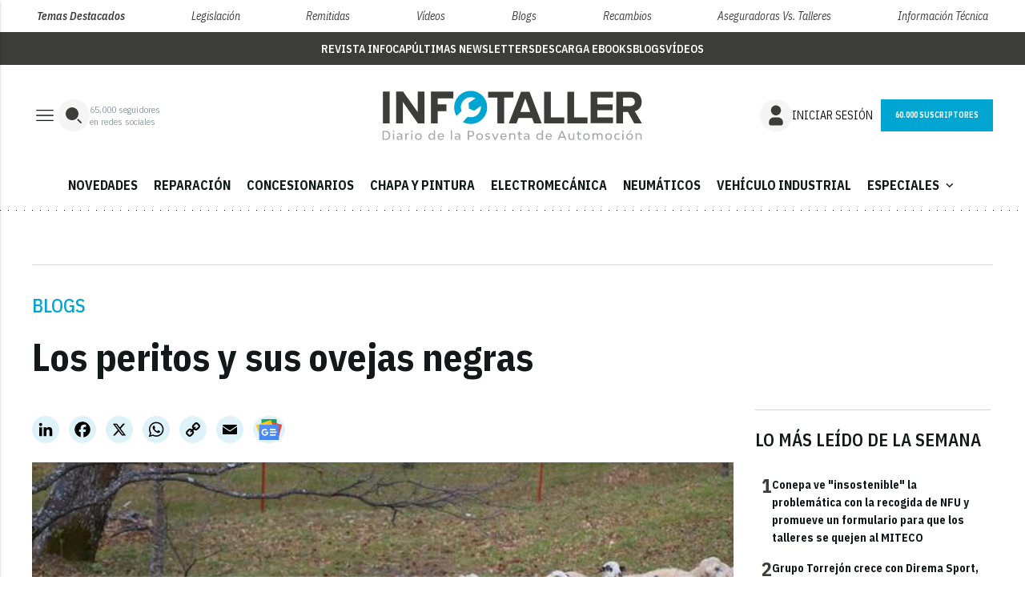

--- FILE ---
content_type: text/html; charset=utf-8
request_url: https://www.google.com/recaptcha/api2/anchor?ar=1&k=6LfGyOkrAAAAAES6Nb6hCeA77U8TXzaXH3lPdvqs&co=aHR0cHM6Ly93d3cuaW5mb3RhbGxlci50djo0NDM.&hl=en&v=TkacYOdEJbdB_JjX802TMer9&size=normal&anchor-ms=20000&execute-ms=15000&cb=elvkg3ven959
body_size: 46227
content:
<!DOCTYPE HTML><html dir="ltr" lang="en"><head><meta http-equiv="Content-Type" content="text/html; charset=UTF-8">
<meta http-equiv="X-UA-Compatible" content="IE=edge">
<title>reCAPTCHA</title>
<style type="text/css">
/* cyrillic-ext */
@font-face {
  font-family: 'Roboto';
  font-style: normal;
  font-weight: 400;
  src: url(//fonts.gstatic.com/s/roboto/v18/KFOmCnqEu92Fr1Mu72xKKTU1Kvnz.woff2) format('woff2');
  unicode-range: U+0460-052F, U+1C80-1C8A, U+20B4, U+2DE0-2DFF, U+A640-A69F, U+FE2E-FE2F;
}
/* cyrillic */
@font-face {
  font-family: 'Roboto';
  font-style: normal;
  font-weight: 400;
  src: url(//fonts.gstatic.com/s/roboto/v18/KFOmCnqEu92Fr1Mu5mxKKTU1Kvnz.woff2) format('woff2');
  unicode-range: U+0301, U+0400-045F, U+0490-0491, U+04B0-04B1, U+2116;
}
/* greek-ext */
@font-face {
  font-family: 'Roboto';
  font-style: normal;
  font-weight: 400;
  src: url(//fonts.gstatic.com/s/roboto/v18/KFOmCnqEu92Fr1Mu7mxKKTU1Kvnz.woff2) format('woff2');
  unicode-range: U+1F00-1FFF;
}
/* greek */
@font-face {
  font-family: 'Roboto';
  font-style: normal;
  font-weight: 400;
  src: url(//fonts.gstatic.com/s/roboto/v18/KFOmCnqEu92Fr1Mu4WxKKTU1Kvnz.woff2) format('woff2');
  unicode-range: U+0370-0377, U+037A-037F, U+0384-038A, U+038C, U+038E-03A1, U+03A3-03FF;
}
/* vietnamese */
@font-face {
  font-family: 'Roboto';
  font-style: normal;
  font-weight: 400;
  src: url(//fonts.gstatic.com/s/roboto/v18/KFOmCnqEu92Fr1Mu7WxKKTU1Kvnz.woff2) format('woff2');
  unicode-range: U+0102-0103, U+0110-0111, U+0128-0129, U+0168-0169, U+01A0-01A1, U+01AF-01B0, U+0300-0301, U+0303-0304, U+0308-0309, U+0323, U+0329, U+1EA0-1EF9, U+20AB;
}
/* latin-ext */
@font-face {
  font-family: 'Roboto';
  font-style: normal;
  font-weight: 400;
  src: url(//fonts.gstatic.com/s/roboto/v18/KFOmCnqEu92Fr1Mu7GxKKTU1Kvnz.woff2) format('woff2');
  unicode-range: U+0100-02BA, U+02BD-02C5, U+02C7-02CC, U+02CE-02D7, U+02DD-02FF, U+0304, U+0308, U+0329, U+1D00-1DBF, U+1E00-1E9F, U+1EF2-1EFF, U+2020, U+20A0-20AB, U+20AD-20C0, U+2113, U+2C60-2C7F, U+A720-A7FF;
}
/* latin */
@font-face {
  font-family: 'Roboto';
  font-style: normal;
  font-weight: 400;
  src: url(//fonts.gstatic.com/s/roboto/v18/KFOmCnqEu92Fr1Mu4mxKKTU1Kg.woff2) format('woff2');
  unicode-range: U+0000-00FF, U+0131, U+0152-0153, U+02BB-02BC, U+02C6, U+02DA, U+02DC, U+0304, U+0308, U+0329, U+2000-206F, U+20AC, U+2122, U+2191, U+2193, U+2212, U+2215, U+FEFF, U+FFFD;
}
/* cyrillic-ext */
@font-face {
  font-family: 'Roboto';
  font-style: normal;
  font-weight: 500;
  src: url(//fonts.gstatic.com/s/roboto/v18/KFOlCnqEu92Fr1MmEU9fCRc4AMP6lbBP.woff2) format('woff2');
  unicode-range: U+0460-052F, U+1C80-1C8A, U+20B4, U+2DE0-2DFF, U+A640-A69F, U+FE2E-FE2F;
}
/* cyrillic */
@font-face {
  font-family: 'Roboto';
  font-style: normal;
  font-weight: 500;
  src: url(//fonts.gstatic.com/s/roboto/v18/KFOlCnqEu92Fr1MmEU9fABc4AMP6lbBP.woff2) format('woff2');
  unicode-range: U+0301, U+0400-045F, U+0490-0491, U+04B0-04B1, U+2116;
}
/* greek-ext */
@font-face {
  font-family: 'Roboto';
  font-style: normal;
  font-weight: 500;
  src: url(//fonts.gstatic.com/s/roboto/v18/KFOlCnqEu92Fr1MmEU9fCBc4AMP6lbBP.woff2) format('woff2');
  unicode-range: U+1F00-1FFF;
}
/* greek */
@font-face {
  font-family: 'Roboto';
  font-style: normal;
  font-weight: 500;
  src: url(//fonts.gstatic.com/s/roboto/v18/KFOlCnqEu92Fr1MmEU9fBxc4AMP6lbBP.woff2) format('woff2');
  unicode-range: U+0370-0377, U+037A-037F, U+0384-038A, U+038C, U+038E-03A1, U+03A3-03FF;
}
/* vietnamese */
@font-face {
  font-family: 'Roboto';
  font-style: normal;
  font-weight: 500;
  src: url(//fonts.gstatic.com/s/roboto/v18/KFOlCnqEu92Fr1MmEU9fCxc4AMP6lbBP.woff2) format('woff2');
  unicode-range: U+0102-0103, U+0110-0111, U+0128-0129, U+0168-0169, U+01A0-01A1, U+01AF-01B0, U+0300-0301, U+0303-0304, U+0308-0309, U+0323, U+0329, U+1EA0-1EF9, U+20AB;
}
/* latin-ext */
@font-face {
  font-family: 'Roboto';
  font-style: normal;
  font-weight: 500;
  src: url(//fonts.gstatic.com/s/roboto/v18/KFOlCnqEu92Fr1MmEU9fChc4AMP6lbBP.woff2) format('woff2');
  unicode-range: U+0100-02BA, U+02BD-02C5, U+02C7-02CC, U+02CE-02D7, U+02DD-02FF, U+0304, U+0308, U+0329, U+1D00-1DBF, U+1E00-1E9F, U+1EF2-1EFF, U+2020, U+20A0-20AB, U+20AD-20C0, U+2113, U+2C60-2C7F, U+A720-A7FF;
}
/* latin */
@font-face {
  font-family: 'Roboto';
  font-style: normal;
  font-weight: 500;
  src: url(//fonts.gstatic.com/s/roboto/v18/KFOlCnqEu92Fr1MmEU9fBBc4AMP6lQ.woff2) format('woff2');
  unicode-range: U+0000-00FF, U+0131, U+0152-0153, U+02BB-02BC, U+02C6, U+02DA, U+02DC, U+0304, U+0308, U+0329, U+2000-206F, U+20AC, U+2122, U+2191, U+2193, U+2212, U+2215, U+FEFF, U+FFFD;
}
/* cyrillic-ext */
@font-face {
  font-family: 'Roboto';
  font-style: normal;
  font-weight: 900;
  src: url(//fonts.gstatic.com/s/roboto/v18/KFOlCnqEu92Fr1MmYUtfCRc4AMP6lbBP.woff2) format('woff2');
  unicode-range: U+0460-052F, U+1C80-1C8A, U+20B4, U+2DE0-2DFF, U+A640-A69F, U+FE2E-FE2F;
}
/* cyrillic */
@font-face {
  font-family: 'Roboto';
  font-style: normal;
  font-weight: 900;
  src: url(//fonts.gstatic.com/s/roboto/v18/KFOlCnqEu92Fr1MmYUtfABc4AMP6lbBP.woff2) format('woff2');
  unicode-range: U+0301, U+0400-045F, U+0490-0491, U+04B0-04B1, U+2116;
}
/* greek-ext */
@font-face {
  font-family: 'Roboto';
  font-style: normal;
  font-weight: 900;
  src: url(//fonts.gstatic.com/s/roboto/v18/KFOlCnqEu92Fr1MmYUtfCBc4AMP6lbBP.woff2) format('woff2');
  unicode-range: U+1F00-1FFF;
}
/* greek */
@font-face {
  font-family: 'Roboto';
  font-style: normal;
  font-weight: 900;
  src: url(//fonts.gstatic.com/s/roboto/v18/KFOlCnqEu92Fr1MmYUtfBxc4AMP6lbBP.woff2) format('woff2');
  unicode-range: U+0370-0377, U+037A-037F, U+0384-038A, U+038C, U+038E-03A1, U+03A3-03FF;
}
/* vietnamese */
@font-face {
  font-family: 'Roboto';
  font-style: normal;
  font-weight: 900;
  src: url(//fonts.gstatic.com/s/roboto/v18/KFOlCnqEu92Fr1MmYUtfCxc4AMP6lbBP.woff2) format('woff2');
  unicode-range: U+0102-0103, U+0110-0111, U+0128-0129, U+0168-0169, U+01A0-01A1, U+01AF-01B0, U+0300-0301, U+0303-0304, U+0308-0309, U+0323, U+0329, U+1EA0-1EF9, U+20AB;
}
/* latin-ext */
@font-face {
  font-family: 'Roboto';
  font-style: normal;
  font-weight: 900;
  src: url(//fonts.gstatic.com/s/roboto/v18/KFOlCnqEu92Fr1MmYUtfChc4AMP6lbBP.woff2) format('woff2');
  unicode-range: U+0100-02BA, U+02BD-02C5, U+02C7-02CC, U+02CE-02D7, U+02DD-02FF, U+0304, U+0308, U+0329, U+1D00-1DBF, U+1E00-1E9F, U+1EF2-1EFF, U+2020, U+20A0-20AB, U+20AD-20C0, U+2113, U+2C60-2C7F, U+A720-A7FF;
}
/* latin */
@font-face {
  font-family: 'Roboto';
  font-style: normal;
  font-weight: 900;
  src: url(//fonts.gstatic.com/s/roboto/v18/KFOlCnqEu92Fr1MmYUtfBBc4AMP6lQ.woff2) format('woff2');
  unicode-range: U+0000-00FF, U+0131, U+0152-0153, U+02BB-02BC, U+02C6, U+02DA, U+02DC, U+0304, U+0308, U+0329, U+2000-206F, U+20AC, U+2122, U+2191, U+2193, U+2212, U+2215, U+FEFF, U+FFFD;
}

</style>
<link rel="stylesheet" type="text/css" href="https://www.gstatic.com/recaptcha/releases/TkacYOdEJbdB_JjX802TMer9/styles__ltr.css">
<script nonce="h8EEdJ5ot0SIQcerqDt4TQ" type="text/javascript">window['__recaptcha_api'] = 'https://www.google.com/recaptcha/api2/';</script>
<script type="text/javascript" src="https://www.gstatic.com/recaptcha/releases/TkacYOdEJbdB_JjX802TMer9/recaptcha__en.js" nonce="h8EEdJ5ot0SIQcerqDt4TQ">
      
    </script></head>
<body><div id="rc-anchor-alert" class="rc-anchor-alert"></div>
<input type="hidden" id="recaptcha-token" value="[base64]">
<script type="text/javascript" nonce="h8EEdJ5ot0SIQcerqDt4TQ">
      recaptcha.anchor.Main.init("[\x22ainput\x22,[\x22bgdata\x22,\x22\x22,\[base64]/[base64]/[base64]/[base64]/[base64]/[base64]/[base64]/[base64]/[base64]/[base64]/[base64]/[base64]/[base64]/[base64]\\u003d\x22,\[base64]\\u003d\\u003d\x22,\[base64]/wp/Coz7DpD7CgcO4eUNywqQNwpZmXcKsejrCosOOw77CphHCp0pKw5nDjknDhCTCgRVqwpvDr8OowqwGw6kFX8KyKGrClsKAAMOhwq/DgwkQwqPDmsKBARc2RMOhBkwNQMO8dXXDl8Kjw4vDrGtwNQoOw6LCgMOZw4RXwrPDnlrCkQJ/w7zChyNQwrg2diUlXUXCk8K/w5vChcKuw7ITDDHCpwB6wolhM8Kbc8K1wq/CqhQFSgDCi27Dkl0Jw6k/w4nDqCtcSHtRC8Kaw4pMw7NSwrIYw4fDrSDCrQPClsKKwq/DhwI/ZsKwwqvDjxkAfMO7w47DjMK9w6vDolbCq1NUdMOlFcKnM8Kxw4fDn8K5NRl4wpjCpsO/[base64]/CiFJ3QHrDqQbDvMK2PcKjfxIhw5o5cRnCpVBuwrwKw7nDp8KRJVLCvW/[base64]/On9SXyrDu2PCokF5w5RfacK3esOpw4LCvcK0KXDDvMOpwqPDpcKBw5QpwrsKQ8K9wqzCtsKlwp3DoETCscKpNAJzSHXDvsOww7g9MQwgwpHCq25ef8KCw5VBaMKaSlXClx3CiXvDpG4XDW/Cu8OpwqN8GMO9FjjCvsK9EFBTwpPDtsOawo7DjHrCmmdww51sW8KTOsOqbyQTwqfCgwXDiMO9AnjDsilvwqvDp8K8wqAlOcOuXVnCisKPamDCqnJXWcOkPcK4wo3Dm8KWf8KBPsKUMERpwrDCtsKrwpvDq8KuMTrDrMOWwpZuK8K/w7bDs8Kww7gMEU/CpsOIFwIZagjDgMOjw5LCjcO2Yk03esOpBcORw5knwqEFYl3DnMOtw78iw4nCl3vDmmvDs8KCbsOrPC4jB8KDwplzwqzCgzbCkcO0I8OFUUnCkcK6YsKmwok/[base64]/[base64]/CiRFmwpLDm8OJKMKMZ8OmHhzDp1bCusOIEsOuwq9/[base64]/CtUfDgQfDnA7CjS02w43DgmR9RCYfDMKTZhs5ewTCksKAb1cPZsOjK8Ohwrksw5hWSsKjXG44wovCssKzPTrDssKMfsOrw6AKwrsLfSN7wobCu0jDjAdswqxFw5k9M8O3wp5LdHbDgMKXeg5jw7PDnsK+w7nDgcOFwoHDrX3DvhHDoF/Dv3HDusK3WE7Co3U3WsKHw556w73ClETDjMO9P3nDvHHDuMOyRcOqA8KLwp/Cnmsuw7kYwrweBsKPwpNbwq3DnVLDh8KoMnfCtgQwRsOQE0nCnAo7PVhHS8KWwrbCrMO+w5FYC0TDmMKKSD1sw50fFXzDo3XClsKpbMKQbsONYsKQw5nClBTDt3/Co8Kgw4dHw4pUJMK9wrrCigXDmlTDkwnDq1LDoAvDgxjDvBBybEHCvXs1dxIAbcKROh3Do8O7woHDu8K0wqZCw7oYw5DDoRLDmmtVN8KQfCRvRyPDlcOsEx7DocOZw6/DgzBZKm3CqsKvw7lqTMKBwpRcwrVxF8OOQ0s+PMODw51TbUZBwog0csONwqtwwo1nPsOpaBfCiMOxw6UawpHCpsOJCcKqw7RLSsOTTlfDoiLClkfCnQVSw4IZfCRTODrDiwI0aMOywp9ZwoTCtsKDwqXCgEUbLsKIXcOiXH5/C8O0w7MewofCgQl6wqgewqZDwqHCvRMNJghFMMKNwp7DswzDpsOCwpbCqB7Dtk7Domk0wonDoQZDwqPDtjM2RcOQERQ2B8KPWMOfAA3CqMK3NMKQwofDscOCOgptwpdWbw93w7tVw4TCqsOAw7/DkAzDrsK2w7d8UsOeUW/CgMOQVltJwrvCkXrCq8K5ZcKld1lONjjDvsKbwprDmW/[base64]/Cr8KgBsOifsORwpJFGsKXw7IIw63Cr8Osw6R6w6ZKwqjDrV8RZS3DlcO2V8KuwrfDmMKpLMK0WsOWM0rDhcKyw6/CqDlHwozDtcKVDMOZw4sSAcO0w43ClClBBXM4woIYR0zDtVRew7zCosOmwrgUwoHDjMOOwq7Dq8OALE7Dl2HDgyPCmsO5w5hjNcKDVMKPw7F8ATnCrFLCoSAYwr9/[base64]/Cry1nSsOcwrXCh8OLwr3Di8KXwp19NMKSwr87wqjDmgEiWFs+M8KMwpHDisO1woTCnsOvDHEHTWpED8OAwrRKw7Jcw7jDsMOOw57CqE9yw7lswpnDj8OMw73CgMKCBDI+wokfKTEWworDnjpLwpxywoHDs8K/wpxNIVEccMO4w4tBwrpLbBltJcOBwq8HPAo+QT7Cu0DDtRU9w47CjGzDtcOPBDtZesKZw7jChi3CkVkvVj7Dp8OUwr8uwoBVPcKAw7vDmMOZwq/[base64]/CmsKcVcK/a33CuWXDmMK/woRPaF16cmlfwoRGwpxbw4LDmsKZw6HDiTnCl14OaMObw555MDrCm8K1w5REdHZDwr4KL8K6WlXDrBwXw5/[base64]/DnTTDgmnCo8Kew6LCpsKFwo/DmX/[base64]/w5lzw5rClsONw73DpMORw49aRzYxBcKNJ1Aww5TCuMOIDMKUL8OsB8Oow7XDvgJ8OsK7fcKrwrJIwp7CgCvDoRbCp8KFw6/CmTBuAcKNTHd8MF/Cq8OTwqZVw6TCtsKqBnHChREeJcO8w6dYw4IXwoBmwqvDkcKYaRHDhsKkwrDCrGvCqcKmYcOOwpdvwrzDhFLCrcKZAMOLXlllH8KGwq/[base64]/DsmvDml7Dj2l3NcKsRBU1w63DmcK1wotCwoZIHsOQdB/[base64]/DvMKcwq5Ow5TDlxEgBmLClwYfXR4sE1kDw55mFsO3wrFPEQ7CpCXDjcKHwrEIwr1KGsKoMnHDqgkiVcKyVTVjw7nCrMOlQsKSYFtUwq98Ey/CtMOGfxjDhWQRwoLChMKMwrcXw5HCmcKxasOVVm3Dtm3CvsOqw7vClkQFwrrDusOkwqXDqjwCwoVawqgrcsKyHcKowp7DoktLw4kpwr/Dg3B2woXDkMKEBx7DisO+GsOqHDYaJ1XCug1GwoXDosKyXMKPw7vCgMO0BSo+w7F7w6IuSMOzHMKEPixZLcOfDCQSw4MCUcO/[base64]/G8KeesOvwonCpyjChsKEw63CuEJADwJxw47DicK+EMO7Z8K7w5AZwofClMKKZcOkwqQpwpLCnQcdHwRAw4XDt2IGEcO1w7o1wpDDn8ObZTNffsKTByjCvmbDgcOrMMKrETXCnsKAwpLDphzDqcK/Vl0Kw4loTz/CtHo5wpJlPcKCwqZREcK/fzXCj3hgwoQ4wq7DrztrwqZ6d8OYSH3DoRDCr1JbPmp8wqp1woLCtRVlwqJlw5ljfQHDs8OLAMOnw43CkGgOaAZxOzjCvcOjwrLDpcOHw6x2bcKidHddw4nDhA94wprDt8KfOXPDisKOwoRDO3PCrEVNwq0Tw4bCug9tEcOuO3I2w5Y8KMOYwp8kwoYdXcOSVcKuw41/JiHDn3fCnMKjEsKAMMKtPMKIw5vClsKzwrM9w53DllMJw6/DlyPCtnB+w586B8KuKgvCqMObwpjDqcORZcK+V8KVD1Axw6w5w74IF8Ovw4zDqG/CpgwBNMKMDsKHwrTCkMKMw5XCvsKzw4bCvMOcRMOOZR4tCMK/Lm/DrMOJw7EGYDEWUlXDr8Kew7zDtx1rw41Fw6UsYQXCj8O3w5TDmMKQwrtJaMKGwrHDiUTDicK3BRIDwpvDgE4kGcO/w4oWw70YCMKGPFpJQkw7woFIwq3CmSwsw7jCrMKZCEHDhsKrw5vDucOswo/Cv8K2wo1dwplbw7HDh3Ffwo7DllMew5nDmMKgwrZ7w5jCjxw7wqfCm3zDhsKzwo4Kw447WsO7JhxgwpvDpSLCjm/[base64]/Cny7Cn8K5JcKZLFDDjMOzw6nDmMKXw6rCp8O6wo0KS8K8w6t4agwPw7ckw71fVsKvwpPDiBzCjMKnw7fDjMOxSEYVwpVGwrrCmsKVwo8LE8KGMVbDhcOTwpzChMKcwofCjQ/CgA7DocKEw6TDksOjwr0AwqV8NsO0wpkvwpYPZ8KGw6NNbsOLwp4aSMKkw689w5V2wpLDjyHDpCrDoHLCp8OZasKCw5txw6/[base64]/[base64]/[base64]/[base64]/DhlUTw5TCtMOkDWLCr8OBNwzDqsOfND7DqHcrwrPCtifDtmtOw6dEa8KgD0dhwrPCvMKjw7bDrcKaw5fDo0BMEcKMwozChMK/Nxdyw5jDhT0Rw63DghZswoLDr8O9BkjCn2/CrMKxGVh9w6rCvsO1w7QLwrfCg8Oywop2w6zCu8KvLlYEbSl4E8KPw6TDgV40w4YvHHHDrcOsfMOcEMOlfTFpwpvDtBZewqjDkQ7DlcOpwqI3M8O/w7xRTsKQVMK7w5Aiw7vDisKIehfCqcKCw7PCi8O5wrXCscKcaTwVw5wpWGrDkMKTwrnCv8OOw6nChMO0woHCrS3DhRhmwrLDu8K5BgtddDXDgSQvwrXCnsKUwrXDjFrClcKOw6R/[base64]/w7rCujbCtnDDn8Kww5h+acKIwoArw7PDjsK9wo/Dv1fCp2cFdsOtwoZrfsK+O8KXVA1QTl1Xw67DkcO3bUEdCMOnw7kOwoliw6UMZSsUGm4IB8KiN8OBwp7Dr8KrwqnCmV3DpMOhQsKvL8KvP8Kew5/DjMKdw7zCphDCnAorN3dPVnfDuMO9R8K5AsK3OMKYwqM/J1hHX3TCmS/Ck05Mwq7Ds1JFK8KkwpHDh8OxwpxCw71HwrfDq8KJwpTCk8ODdcK1w6nDi8Oywp4hajjCvMKDw5/[base64]/[base64]/[base64]/DhsOJw7kAY0hPEsOZw4PDpDzDggRVYlrDi8KGw4TCk8OxacO6w5LCvDYFw6VAQV0jeXvDiMOxU8Oawr1/wrHCmVTDmUTDtBsKXcK3b08OUA9XecKVBcO8w7DCkHjDmcKiwpYcwpDDpgTCjcOdf8OCXsOFJCgfLVghwqNqQlfDt8KoWkxvw5PCqU1pfsOfRx/Dhj7DokotBMOvZXDDpcOJwprCmlIxwpLDpyR0M8KLBHg8Gn7Dv8K0w7xsRTPClsOcwrHChsKDw5ZUwpLDucO1w4TDnVvDjsKmw77Cl2vCqMOow7fDocOwNH/Dg8KKR8OawqI6acKwIsO5T8KIO2VWwoAff8KsGEjDjDXCnF/[base64]/CsXgiwql3PkfChcO9w4pHZhxQC8OuwrQMWsKMCsKswpxpwp51RDnCnH5CwoLCp8KdaHk9w5I+wrd0bMKAw6HCilvDosOsQMK5wqPChhhQLjXDgcOKw6nCpkjCjmFlw5xhNTLCmMKawrhhcsOSBsOkIl1Tw6XDoHYrw5RAUH/Ds8OoIGRtwrl5wpfCpcOEwow5w63Cp8KbFMO/w58UTlt0C2YJd8KCJMK0wrdFwrVZwqpSR8KsQCA8Vws2w7PDnA7DnsOYPhE6XF8vw73CllNKQkNPCXHDmU/DlgAvfkIXwqjDnnPCuBxPXUwyWBoCNMKow5kfYRbCl8KAwqQzwpwqUMOAC8KLNR1FIMOlwoxAwrV7w5/Dp8OxecOXMF7ChsO2N8KdwrvCrDcTw6XCrGnCjW/DosO1w7nDpsKQwrElw6luKR86wqcZVj1mwpHDuMOcH8K/w7XCncONwpwmJcOrCxgGw79tAsK0w6cGw6drUcKaw5h1w7YGwrTCvcONIynCjTXCvcO6wqXCkjdIKsOHw73DnBUQGljDu3ZCwrFsV8Oow6tDdFnDr8KYUxwyw4tbecOzw5vClsOKHcKvF8Kmw6HDlcO9QRF0w6tBZMOIN8OVwozDiC/Ch8Ohw5nCrywdcMOCBgXCoRxJw7prcy9zwp7CjW9pw5HCl8O9w4g7fsK9wrrDgMK9KMOqwpvDj8O8wrHCgjbCryJEXG/Ds8KkDmUowr/Do8KywrJLw7vDiMOsw7TCilRsbnkewokRwrTCox8Mw6Y/w4cIw5nDk8OWB8KbNsOBwq/[base64]/aMK3wpF4P0LDsHsuXcK5w7UTw7PCjsOFwqfDgMOsPjvDnMKYwqLCrknCv8KKEMK+w6zCpcKtwpzCsREzK8KcYloww4powrVRw5NlwqliwqrDsR0WUMOQw7Frw5wCdloJworCuw3Do8K5w63CoQTDl8Kuw67DscOzEHoJYhdobQ9cbMO3wo/[base64]/MCVYw4LCoMK7KsKYwptWwqXCs8KnXsOCdyUgwoIUdsKVwoDClgvCsMOMX8OTFVzDgWZ9IsOqw4ALwqLDvcKZMHZtdmBrwpQlwoQgAMOuw4cBw5bCl3ECwrbDjVlsw5TDnRZKccK+w6DDhcKKwrzDiThlWG/CvcOtDS8TI8OkOgbCmSjCtsOuUWnCpSkeOwXCpzvCjMOrwo/DpcOCCEbDjCELwqDCpT0Ewo7Cm8K5wopFwoTDvyN8RhDCqsOew4N0VMOjwqHDnRLDicOBQVLCjUluwr/CgsKLwqMBwrIbLcOPD1sMcsOIwr9SOcOtYMKlwr/[base64]/[base64]/acOawozDtRXCiz3DrsKLwpjChcOowqpOw6lWCU7Dun3CgWTDnQPDmgTCpsOUOMKjZ8Kkw53DrWFoTXzCr8O1wr5sw60Ffz/Cuhs+B1cXw4FjRDBLw4l8w4/DgMOOwo8GQ8KSw6FtCEVdXmzDs8OGGMOARsO/cidywolQccOOYiMaw7tLw64kwrfDqsOew4dxZRHDj8OTw5HDkysDGV9zMsK7PD/Co8KEwo1QVMKwV3kRLMKmWsOqwpMfIT8vWsO0HXnDmCjDm8Khw5vCvcORQsOPwqAIw6fDisKdMDHCkcKLKcO/RjsPTMOnJjLCtSZGw5/[base64]/DsGghQRrCvh8IwrMKwoHDkF7DrAIXw6FvwqHDigPCkcKAFMKPw6TCiXdWwo/DiA1oScK4L0s4w5YLw6pTw6J3wolFU8O3KMOxXMOnScOMCsKDw7LDpkzDo2bCgMKaw5rDocKSSjnDkTYBw4rCm8OYwo/DlMKdLGNAwrh0wozDuhwlCcOiw7zCqBJIwrBKw59pbsOwwo7CsTsKZRZZaMKafsK7wrYTQcOiA17CkcKTPMOeTMKVwp02F8O+a8Kuw4V5fR3CoT/[base64]/CjMOww4PCjcKCdylER8OdHATDgsKjXcOjbS/Dgwttw4TChcOUwp3DksKpw6xWesO6DWLDrMOzw4x2w6PDszPCqcOkfcOgfMOYZ8KyAk1Qw78VA8KYCDLDj8OILmHCqUTDrW0CY8OVwqs/[base64]/[base64]/DicK7w5vDpMK8FhhifMOdd2rCqMKswo4yworCqMOqPsKDwqzCjMOcwql6TMKvw4gCSWDDkWw+IcKlwpbDmMK2wokdZyLDkQ/DhMKZR2HDgD4oZcKLPzjDpMObUMO/PsO7wrVzJMOyw5rCrsOmwp7Dri5hBSHDlCg2w5psw5wiYMK0wrrCqMK1w5cTw4vCuSEmw4fCjcO4wqrDn0Ywwqd/[base64]/KMK6VmXClmLDrcKGAMKnHMOuwojDrg7Cr8OeSMKRw5fDtcOBIcOjwrdFw7fCiyVib8O/woEUYxvCg33CksKxwqrCu8Kmw4VXwozDgldeH8KZwqNfwqQ+w7xQw53Cn8K/CcKvwprDpcKBUX0QZ1XDolJrA8KNwqctJnAHUXrDqB3DnsOKw7k2DcK3wqkhWsOFwoDCk8K4UMK1wpBIwoBywpDCi2nCim/Du8OrPsKaW8KbwpPDqV5/Mn8lwrbDn8OWXMKPw7ExDcOPJijDnMK/wprCrR7Cp8O1w77CvcOQSMOORTRJUcK2Gz5SwrBTw5vDmAlTwpMXw4gcRHrCqcKAw6ZEEcKnw4/CpzkPLMO/wqrCmSTCgwMhwogmw5ZBUcOUT1huw5zCsMOmA09mw6oSw5zDvTtbw6vCkSNFaR/CjW0WRMK8wofDnAV6VcOrS2Q0NMORMwUpw4/CjMK8UCjDi8OFwr/Dow0Nwr7CvMOjw7RKw6nDt8OEHsKPESVVwpHChCPDmnMxwqHCtztswpbDscK8T00EEMOKJQtlXFrDg8KBVcKqwr3DnsO7XlMAwo9+IMKvWMONLcKRBsO6HMOtwonDnsOlIUTCphQmw4HCl8KgT8KGw5t0w7/DrMOjLzJrTcKRw7bCu8OHFjM+T8O8wq53wqXDln/ChcOlwrRkVMKLPMObHMKhwrTCt8O4Ulp1w4Qvw44twrDCpm/CscK5PcOiw6PDrgQLwpliwpwzwoxdwrrCuwLDr2jDo0RQw6DCpcOuwofDjw/CsMOQw5PDnHzCrTTCvCHDjsOlXW3DjgDDr8OfwpLCmcKaP8KoRcKDDcOcGMKtw5nChMOWw5fCl0E5JmQuUGJuecKCHMOjw43CsMOQwoRpw7DDqCgWZsKbQyNhHcOpaBBWw4g7woExEsKhasKqDcKZd8KaL8Khw5RXQX/DtcKww4whYsKzw5dlw4/[base64]/CocK3wrdtBHgGLcOmesKmw7tuw4BCwrMoV8Kuwqlkw5VNwosjwrvDpcOrB8OPXytCwp/CssKQP8OFPRzCi8K9w7/CqMKUwpItcsK1wr/CjAfCjcKdw7/DmsOWQcOwwr/CkMOiEsKnwpvDiMO4NsOuwqh3NcKEwo/Ci8OMVcKAFsOYIy3Dp0gXw55sw7XDs8KFGsOQw47Dpgtmw6XCo8Oqw45vPB3CvMO4S8OswrbDu3/[base64]/Cg2DDo8Kcw58gw4USwqPDp8KKw4k7GR0oQMKvw74iw5/CigAHwoB6ScK8w5ENwrkjMMOvWcKSw7LDrsKHSMKmw7ASwrjDmcKcIzEjK8KqMzTDgMKvwoFbw4xbw4ojwrDDp8OZSsK0w4bCpcKTwooiS0rDkcKCw6rChcKaBWpkw5PDt8KYHwfDv8OFwqDCusK6wrDCoMOrwp4Zw6/Cp8KSOsOHYMODRQvDlUPCgMK+QSnDhMOlwozDt8OxFkwBBUcBw7EVwp9Lw4lqwqFUCkvChW7Dlw7DgGM1cMOkMT4hwqkRwoLDtRDCqcOuwopYYsOkfz7Dg0TCusOcVg/Ci2HCqUYQYcKLBU8+HA/DpcKAw5E8wpUdb8Krw5PCuG/DqcOKw6YIw7rCqSPDhUoOdD/DlUgcdsO+M8K8JcOpbMOGEMOxbGLDlMKIP8OKw5/DssO4CMK2w7dgKH3CoVfDpX/CiMOIw59LLUPCshXCnxxawpBEw6t/w5hYKkVswrB3E8O2w4pXw65LQlTCv8OewqzDnMOhwoM0XS7DoE0oK8OmY8ONw7Uew6nCtcO9NsKCwpTDs17CoifCqlXDp1PDlMK/G3LDuhVtNVfClsOyw77DgMK6wrjClcOawo/DgV1pbTlFw5TDi0plTXhBCnkxAcKKworCtUITwr3DvW5vwrhBF8KIBsObw7bCoMO1cC/DmcKRNwIywrfDn8OkXwM/[base64]/[base64]/wrbDoHZ2wpbDh31Ww4sswoY0LcKyw6k+w7JJw4jCjBxpw5fCnsKbSFXCjgsiMDksw5IJM8Kuc04aw6VowrrDssKnC8KGQ8OzTU/Dk8KoTWjCp8O0DnI2XcOcw7rDoTrDoUAVAMKBTmnClcKAeBwwTMOaw5vDoMO2N0Ejwq7DhxnDucK5wr3CjsO2w7AOwq/CqS4kw6sNwp1gw4UeLhPCt8OfwoUtwqN1N00Kw7w4GcOIw4fDsX5AJ8OhfMK9D8K6w4/DucO2XsK8AsOpw6rCiSLDvnXDpzHCrsKUw7PCs8O/FkbDqRlGXsOawrfCqnFGYilkfkFsXMO/wpZ5KwUtKGVOw6Yqw7wjwrRTEcKAw68fF8OJwpMPwprDmMKrIntSJhjCrnpew5fCkMOVbngnwoxOAsO6w4TCi1HDuxcQw7k2T8O/R8KJfSrDqwnCicOHwp7DusOGdDV9B1VOwogyw5kJw5PDqsOjPUbCjcKGw5FPaBhZw7Adw5/[base64]/DghEGwo7Dkx3ChBUYwrzCmsKDFMKpIS3Ci8KDw5sFIMOlw6XDkDMKwrJHYMORasO7w7bDgMOWK8K3wq1fDsOOMcOGFUlxwovDolbDnTrDtmjCoH3CtztCf25fBk1xw7nDrcORwqtfV8K/bsKQwqnDtFrChMKjwpEADsK5W3Fzw4Atw59YGMOyPzQfw64pEsK9YsORaS3CskxvUMOQDWfDjzZKL8OpV8OzwoxqK8OiFsOWPsOcw6URWgw2SDvCqRrCtCbCmUVHNVvDj8KIwr/DkcOiHizDpzbCucO7wq/[base64]/w47Cl1FfwoTDuxI3bcK1YCPDikrDjn/[base64]/CqRzDu8OeeABqScKrDsKfw4HDgmoiw7nDmGvCoQrCgsO3w55xWwHDqMKtYCguwqEXwrFtw5HDgMKKCTc7wpjDvcKqw6AQEmfDgMOEwo3CnRlCwpbDicKgKEcyXcOeS8O3w5/[base64]/[base64]/ChsOZwpvCpsOqF8Kmw6lvdsKfC8KwDDFOBzDDgVJBw7lxwqHDiMOaF8KFbMOIREF6YgPChiEBwrDDvWjDsnpEUE0Qw6F6X8K2w75dWlvCvcOfeMKmF8ONNMKvR3hdaT7DulXDocOVfsKhe8Ozw6XCpAnCosKIQnUdBlXCp8KJJBEQGkoFH8K8w4/DllXCnCDDngwYwognwqfDoh7CkzttT8Osw6rDkm7DsMKGERnChi4xwp7CncO4wqVsw6YGV8K4w5TDtcO1NElrRAvCij0dwpo/wrB7E8OOw4vCtsO5wqAewqJyAi01FRvChMKfD0PDpMOvYcOBWyvCvsOMw4DDscKIaMOtw5sKEjsJwrbCu8OgAHPCicOCw7bCtcOvwrAwOcOTeGgrempVDcOZUcKYasOXBT/CqgnDlsOTw61ZYjjDisOHw7fDqjhAZMOEwrdNw7dAw7gCwqXCs0oPEwHDvhfDj8OsX8Khwo92wozCu8Kpwo7DrsKOCCZSGULDq3J+wqPDuX57BcOdOsOyw5jDgcOSw6TDgcKxw6VqSMKrwqbCrsKKZcK+w55ZccK9w6bCoMOdWMKOVCnCuB/DhMOJw69fdmErZMKcw7LCmMKEw7Z9w79Pw58Aw6Zhwok8w55MQsKWDEQjwo3CvsODw47CjsKcZBMdwpzCncONw5VUVyjCrsKcwqd6cMK2bBt8FcKcAgRkw5hnP8OSUTVsTMOewpB8DcOrTkjCnyg4w5l/w4LDoMOjw4bDnGzCkcKbY8OjwrHClsOqXXDDo8Ojwp3Cjy3DrV4Fw7rClQkrwoQVeTHCvsOEwqjDmmrDkjfCvsKhw55Zw58sw45ewo1ewoTDhRQRF8OXQsOWw77Cmgdqw6Vjwr0iMsKjwprCpjfChcK/[base64]/DvRDCnktGw6p2SsOeRmrDpMOoDcOHJTPDqFYxw6LCl23Cp8O8wr7CoEZyQivCp8K2w6Job8KFwqsRwobDvh7DsggRw64Ew79mwoDDpDBaw4ogNMKoU15BWAfDl8OjTC/Cj8OTwpswwqZdw73DtsO+w5UTXcOWw6YOXxfDgMKUw4owwp9nW8OJwot3AcKKwrPCplvDoULCqsODwo1xPVUXw6g8fcK7aGMtw4QVCsKPwrLDv0dbNsOdXsKWJsO4SMOODHPCjUbDoMKFQsKPNFB2w7p1DTPDg8KNw602fMK4LMO+wozDsB/ClTTDjwBeJsK1IcK2wq/[base64]/eMKmGcK7YS7CjMOmw7LCqsKFwqlJw4JEYinCnDvCkBtVwq7CiEdiAjfCrll+eSUcw7DCi8K/wr5/w77CscOMO8KDA8K2f8OVZ3Rqw5nDmX/Dg0zDnz7ChR3Cl8O5ZMKRRyoAE29hN8Ocw4tHw6dMZsKKwp3Dnn07PRMyw5/CrDUDVD/CvX8dw7XDngImK8OlYcK3wrXCmRBDwqVvwpPCvsKbw5/CqwdLw5wIw6t8w4XDoSRkwokrG3tLwpQiGsKUw4TDkV9Ow60aJsKAw5PCvMODwp3CnnV8Un4CGBjDnMKLcybDvAxIZMObesOBw5Zvw57ChcKqAhp/GsKiX8OOGMO2w6cYw6zDvMOYNcOqN8OUw7kxVT5VwoY9w71LJiEPMgzCsMKeURXDnMKBwpLCtQ3Do8KGwpPDqD0ZTBAHwpLDq8OJNVkZw7NjCiA+JDTDiwEMwpbDscO/Gk5kZ3UKwr3CujDClUHCvsKWw4zCowtKw5EzwoA1PMKww7nDvlc6wo8gOzpUw6MCcsOvfwzCuhwDw5I3w4TCvGw/KRlSwroGLsOgQkp/GMOKa8KjAjBTw7vDgMOuwqd2ejbCkQfDoxXDnBEaTR/CrR3Dk8KlAMO+wocFZg5Lw7QgMAbCjgFNIn0gLkJJQQ5JwopRw5M3w6dbAMOlOcOUXxjCmVFVawrCh8O1woXDm8KAw65STsOYIxjCv13DimJTwqRuAsKvQAIxwqsGw4zCr8OPwqNVaFQ7w50vSE/Dn8K+cR0SSnA+a2ZtFDBawpleworCqy4Rw7gNwoU0wowbw54/w40mwokYw7bDgi3DiiBmw7XDjkNkATwpWz4fwot/aWwNVDXDmMOXw6/DvF/DjmbDhhHCiHcvNHN/U8OmwrLDghhuXcO8w7xzwqDDjcOBw5h9wqVmQMOLGsKWOSbDssKew5FvdMKBw7ggwrTCuATDlsKoCUfCv3QSQwXDvcO9esOowp0iw4PDjMOYw7/[base64]/wpIhcGzCkcK3w5EYwrbDq3jCm3d8RlTDqcO6dw8vwoUXwrRIczbDpi3DvcKxw44lw6jDnHgTwrYjwp5bZSTCncK+wpQKwqkVwpAQw7NPw45swpdEcCcVwp3CvEfDlcKIwoDDrGsMHcKPw7LDr8K0N08bHRTCrsK6ZQ7Dr8KlMcO7wo7CvEJhP8Kcw6U/IsOFwoJ/UMKMCMK+ZG1qw7fDkMO5wqnDl2Iuwr9dwrDCtj7DvsKmQkBJw6F6w79EK2DDtcOpSUTCjSw+wp5Sw5ASTMO2bCAQw4jCj8K1NMKkw5Nuw5dmUhICfyzDslUxIcOjZjfChsOsYsKcZ1k/LcOeKMO/w4PDmhHDp8Osw7wJw7NYcmIHw4XClgYNGMOtwpcxwqPCtcK6MhY5w4bDtG9QwqnDlkV/G3PDqnfDvMOJFRhww4vCpsKvw4YLwrbDu0zCrUbCh3zDh1IrBwjCscKmw5tJLMKfNAhQwrc6w4kzw6LDlhQEOsOhw5fDjMOgwp7DvsOmI8O2O8OWCcO5b8K4PcKEw5PCj8Kyf8KWeTBawpXCrcK0E8KCX8OfHRPCsyXCgcODw4nDh8OTA3Fcw7TDqcKCwr5hw7/DmsOowpLCl8OEKm3DtRbCmlfDogHCnsKkMDPDilMHdsOiw6gvbMOJFcO1w7kmw6zDsgDDpz4GwrfCmMOWw4RUQcK6BGkYC8OyRQDClB3DqMOkRBlfYMKZThYqwoN3PzLDs1NNNkrCosKRwrcIYz/Cq3rClhHDlzAPwrR3w5HCisKqwr/CmMKXwqPDl23CicKfKW3CncKtJcK5woJ4E8ORTcOWw5cKw5EiCTvDtQvDlnMcY8KBLmLCm0PDu1xZV1d6wr4mw4Abw4AawqLDpDbDjsOXw6NQT8OJMh/CkSk4w7zDvsOwRDhNd8ObRMOdaEPCqcKuDgMyw5EQEMOfMsKQNgk8M8K5wpDDlGB/wqh4w77CjH7CjArChSdVYn7Cv8KSwqzCjMKTLGfDmsOqQyYuH0QJw77Cp8KOe8KOGzLCqsOqOQVtCyEbw4kRbcKCwrzCrsOYwplFG8O+GEQJwpPCpT1bKcKQwqjCqkl5ETF+wqrCmMOeMMObw4nCuBMkJsKYSgzDtljCoUYFw5l3IcKyVsOew5/CkgHCnlkDGsOZwr5HXcKiw5bDusOPw71hdH5QwojCiMKXPSx6VmLCrQQ4MMO1U8KFekQIw6rDhQ/[base64]/CqsKMKgjCqcKGw7rComzDsjnClMOpwoQZw6rDmcO1dFTDtz/DrGfDksOZw77DlR/[base64]/cX3CgEfCgMOqw5Ntw6Y2OMKsw6nChHvCoMO2w5xBwpPDq8K4w53DhTDCrcKyw5FDFsOhM3HDsMOCw5tlMVBvw5YVaMOHwo7Cu0zDksOSw5rCtQnCucO0U2/[base64]/CrEM0DMKVw5INQcOawp7DpQITw6fDjGvCvcKuR0XClMOIbTASw4xRw5c4w6QfW8KUY8KieH3Cv8OETMKgYSZGQMKwwpNqw4p5E8K/O1Rrw4bCl1YxWsK1MHrCiRDDnsOdwqrCikMcP8KDF8KNe1XDrcKcbhbCkcOtDHHCh8KMGm/Ck8KgeA3CrCTDih/[base64]/DsSPClsO3w5/CokVWwrE2w7RDcMOKwrbDs8OQK8OiwoxYw597w51LZVhnEC/CrlPDuWbDr8OkOcKnAHUow5B0a8OmdRYGw5DCuMOLG3XCk8OWRHhvGMOBXcOYaBLDtUU7wptcdlnClAIWOjfCk8KUFcKGw4nDokhzw4I8w4xPwqTCuABYwpzCq8OewqNdwojCvcODw7o7fsKfwqTDpGJEacK4LcK4MiUVwqRHZD/DhMKhQ8KRw7omaMKtWCnDkx/DtsKLwpPCgsOjwqBlDcK8ccKTwo7Dt8OBw584woDDvVLDtMO/woQoFHhGHhZUwo/[base64]/DngfDpsKuwo9oEMOWwp3DiwnCu8OrCSjDm1AWcBRIRMKKZMKgfBjDhDFUw5c9DTbDi8Oqw5LCkcOMPwdAw7fDiVcIYwXCp8Kmwp7Ci8OAwoTDqMOXw7nCm8ORw4JeYU3CtcKML2c/[base64]/Dt0UcKcKDwqBZVMKewq5bw73DpkPDmDo0wq/[base64]\\u003d\x22],null,[\x22conf\x22,null,\x226LfGyOkrAAAAAES6Nb6hCeA77U8TXzaXH3lPdvqs\x22,0,null,null,null,1,[21,125,63,73,95,87,41,43,42,83,102,105,109,121],[7668936,328],0,null,null,null,null,0,null,0,1,700,1,null,0,\[base64]/tzcYADoGZWF6dTZkEg4Iiv2INxgAOgVNZklJNBoZCAMSFR0U8JfjNw7/vqUGGcSdCRmc4owCGQ\\u003d\\u003d\x22,0,1,null,null,1,null,0,0],\x22https://www.infotaller.tv:443\x22,null,[1,1,1],null,null,null,0,3600,[\x22https://www.google.com/intl/en/policies/privacy/\x22,\x22https://www.google.com/intl/en/policies/terms/\x22],\x22w7W2W9YqfQo44QV9CCer5wLKOQajJGAy+rY/HHZZ6MA\\u003d\x22,0,0,null,1,1764977421845,0,0,[229,114],null,[79],\x22RC-uZNktr-kbbtN_w\x22,null,null,null,null,null,\x220dAFcWeA4GYq5mbYXSvDRFs6nlsUA4aW_8n4GxZBctO4ZppTseMCluHBnaydF26RxpzHgDP10XLKLr6Rz9Qlk99ZnYrhkKh4K20Q\x22,1765060221849]");
    </script></body></html>